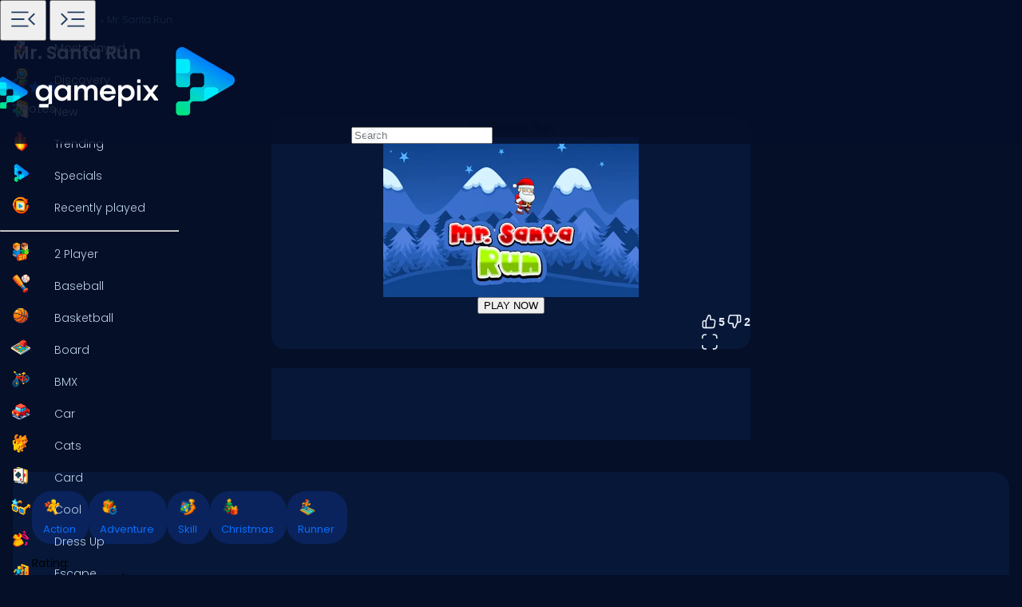

--- FILE ---
content_type: text/html; charset=utf-8
request_url: https://www.google.com/recaptcha/api2/aframe
body_size: 165
content:
<!DOCTYPE HTML><html><head><meta http-equiv="content-type" content="text/html; charset=UTF-8"></head><body><script nonce="ftvKhF_cY7_APLuRr7UtWg">/** Anti-fraud and anti-abuse applications only. See google.com/recaptcha */ try{var clients={'sodar':'https://pagead2.googlesyndication.com/pagead/sodar?'};window.addEventListener("message",function(a){try{if(a.source===window.parent){var b=JSON.parse(a.data);var c=clients[b['id']];if(c){var d=document.createElement('img');d.src=c+b['params']+'&rc='+(localStorage.getItem("rc::a")?sessionStorage.getItem("rc::b"):"");window.document.body.appendChild(d);sessionStorage.setItem("rc::e",parseInt(sessionStorage.getItem("rc::e")||0)+1);localStorage.setItem("rc::h",'1769409428533');}}}catch(b){}});window.parent.postMessage("_grecaptcha_ready", "*");}catch(b){}</script></body></html>

--- FILE ---
content_type: application/javascript
request_url: https://www.gamepix.com/_app/immutable/chunks/R1WfRnBP.js
body_size: -330
content:
import{s as t,p as r}from"./2LEr2MSZ.js";const e={get data(){return r.data},get error(){return r.error},get form(){return r.form},get params(){return r.params},get route(){return r.route},get state(){return r.state},get status(){return r.status},get url(){return r.url}};t.updated.check;const s=e;export{s as p};


--- FILE ---
content_type: application/javascript
request_url: https://www.gamepix.com/_app/immutable/chunks/C2lLZA3o.js
body_size: 742
content:
import{ah as y,U as L,j as v,a5 as U,ak as I,am as j,an as S,ao as N,ap as x,aj as B,n as M,aq as Y,ag as $,G as q,ar as G,m as z,as as C,at as K,au as Z,av as F,aw as H,S as w,ax as E,ay as _}from"./DOEhHBOC.js";import{s as J,g as Q}from"./Bf41QUgA.js";let p=!1,P=Symbol();function ee(r,t,n){const e=n[t]??={store:null,source:L(void 0),unsubscribe:y};if(e.store!==r&&!(P in n))if(e.unsubscribe(),e.store=r??null,r==null)e.source.v=void 0,e.unsubscribe=y;else{var i=!0;e.unsubscribe=J(r,a=>{i?e.source.v=a:I(e.source,a)}),i=!1}return r&&P in n?Q(r):v(e.source)}function re(){const r={};function t(){U(()=>{for(var n in r)r[n].unsubscribe();j(r,P,{enumerable:!1,value:!0})})}return[r,t]}function V(r){var t=p;try{return p=!1,[r(),p]}finally{p=t}}const W={get(r,t){let n=r.props.length;for(;n--;){let e=r.props[n];if(_(e)&&(e=e()),typeof e=="object"&&e!==null&&t in e)return e[t]}},set(r,t,n){let e=r.props.length;for(;e--;){let i=r.props[e];_(i)&&(i=i());const a=S(i,t);if(a&&a.set)return a.set(n),!0}return!1},getOwnPropertyDescriptor(r,t){let n=r.props.length;for(;n--;){let e=r.props[n];if(_(e)&&(e=e()),typeof e=="object"&&e!==null&&t in e){const i=S(e,t);return i&&!i.configurable&&(i.configurable=!0),i}}},has(r,t){if(t===w||t===E)return!1;for(let n of r.props)if(_(n)&&(n=n()),n!=null&&t in n)return!0;return!1},ownKeys(r){const t=[];for(let n of r.props)if(_(n)&&(n=n()),!!n){for(const e in n)t.includes(e)||t.push(e);for(const e of Object.getOwnPropertySymbols(n))t.includes(e)||t.push(e)}return t}};function ne(...r){return new Proxy({props:r},W)}function te(r,t,n,e){var i=!C||(n&K)!==0,a=(n&G)!==0,R=(n&F)!==0,u=e,b=!0,h=()=>(b&&(b=!1,u=R?z(e):e),u),o;if(a){var A=w in r||E in r;o=S(r,t)?.set??(A&&t in r?s=>r[t]=s:void 0)}var l,m=!1;a?[l,m]=V(()=>r[t]):l=r[t],l===void 0&&e!==void 0&&(l=h(),o&&(i&&N(),o(l)));var f;if(i?f=()=>{var s=r[t];return s===void 0?h():(b=!0,s)}:f=()=>{var s=r[t];return s!==void 0&&(u=void 0),s===void 0?u:s},i&&(n&x)===0)return f;if(o){var D=r.$$legacy;return(function(s,d){return arguments.length>0?((!i||!d||D||m)&&o(d?f():s),s):f()})}var g=!1,c=((n&Z)!==0?$:q)(()=>(g=!1,f()));a&&v(c);var T=M;return(function(s,d){if(arguments.length>0){const O=d?v(c):i&&a?B(s):s;return I(c,O),g=!0,u!==void 0&&(u=O),s}return H&&g||(T.f&Y)!==0?c.v:v(c)})}export{re as a,ee as b,te as p,ne as s};


--- FILE ---
content_type: application/javascript; charset=utf-8
request_url: https://fundingchoicesmessages.google.com/f/AGSKWxVapeLSh3oY7isx7DxH08oyjpysEyy_q-AGLRZZXLmMrnsx4TtTpXPqYtdaH9jM5b0YYx4hLhyTHIHPwEy6y8kFKTjPac3mwgBlDDdHZEn2gbYF7YLGn3HpTmiEvi3BjqyuXS18yfdELxTYJdh-2kdpdkClEutVK7FTFZ2uAZdfPWtfVfX-vUdrPBQ3/_/grid-ad.-ad-24x24./adometry./ads5./jcorner.php?partner=
body_size: -1289
content:
window['cb2e53b0-a289-4d17-a884-de655d0e1f3c'] = true;

--- FILE ---
content_type: application/javascript
request_url: https://www.gamepix.com/_app/immutable/chunks/gp5lrr7b.js
body_size: 1741
content:
import"./DsnmJJEf.js";import{bh as S,t as L,d as n,i as d,r as p,p as H,f as w,s as q,j as T,u as x,e as j,al as k}from"./DOEhHBOC.js";import{e as B,c as F}from"./BooLzMqq.js";import{i as y}from"./pIF_hTnx.js";import{s as l,b as A,a as E}from"./RmNbK03L.js";import{p as a}from"./C2lLZA3o.js";import{p as I}from"./R1WfRnBP.js";import{A as P,R as D}from"./B7pVk9I8.js";const N={close:{path:"m247-195-51-52 233-233-233-234 51-52 234 234 232-234 51 52-232 234 232 233-51 52-232-234-234 234Z"},desktop:{path:"M40-120v-80h880v80H40Zm120-120q-33 0-56.5-23.5T80-320v-440q0-33 23.5-56.5T160-840h640q33 0 56.5 23.5T880-760v440q0 33-23.5 56.5T800-240H160Zm0-80h640v-440H160v440Zm0 0v-440 440Z"},menu:{path:"M140.001-260.001v-45.384h488.46v45.384h-488.46Zm647.998-47L613.616-480.615l173.768-172.999L819.999-621 678.845-480.615l141.769 140.999-32.615 32.615ZM140.001-458.924v-45.383h371.537v45.383H140.001Zm0-195.691v-45.384h488.46v45.384h-488.46Z"},left:{path:"M656-59 234-480l422-421 78 79-342 342 342 342-78 79Z"},refresh:{path:"M480-160q-134 0-227-93t-93-227q0-134 93-227t227-93q69 0 132 28.5T720-690v-110h80v280H520v-80h168q-32-56-87.5-88T480-720q-100 0-170 70t-70 170q0 100 70 170t170 70q77 0 139-44t87-116h84q-28 106-114 173t-196 67Z"},right:{path:"m305-61-79-79 342-342-342-342 79-79 420 421L305-61Z"},scrollTop:{path:"M440-240v-368L296-464l-56-56 240-240 240 240-56 56-144-144v368h-80Z"},search:{path:"M 440 -240 C 517.333 -240 583.333 -267.167 638 -321.5 C 692.667 -375.833 720 -442 720 -520 C 720 -597.333 692.667 -663.333 638 -718 C 583.333 -772.667 517.333 -800 440 -800 C 362 -800 295.833 -772.667 241.5 -718 C 187.167 -663.333 160 -597.333 160 -520 C 160 -442 187.167 -375.833 241.5 -321.5 C 295.833 -267.167 362 -240 440 -240 Z M 440 -520 Z M 440 -160 C 390 -160 343.167 -169.5 299.5 -188.5 C 255.833 -207.5 217.833 -233.167 185.5 -265.5 C 153.167 -297.833 127.5 -335.833 108.5 -379.5 C 89.5 -423.167 80 -470 80 -520 C 80 -569.333 89.5 -615.833 108.5 -659.5 C 127.5 -703.167 153.167 -741.333 185.5 -774 C 217.833 -806.667 255.833 -832.5 299.5 -851.5 C 343.167 -870.5 390 -880 440 -880 C 489.333 -880 535.833 -870.5 579.5 -851.5 C 623.167 -832.5 661.333 -806.667 694 -774 C 726.667 -741.333 752.5 -703.167 771.5 -659.5 C 790.5 -615.833 800 -569.333 800 -520 C 800 -477.333 793 -437 779 -399 C 765 -361 745.667 -326.333 721 -295 L 880 -136 L 823 -80 L 664 -238 C 632.667 -213.333 598 -194.167 560 -180.5 C 522 -166.833 482 -160 440 -160 Z"},surprise:{path:"M560-160v-80h104L537-367l57-57 126 126v-102h80v240H560Zm-344 0-56-56 504-504H560v-80h240v240h-80v-104L216-160Zm151-377L160-744l56-56 207 207-56 56Z"}};var R=S('<svg xmlns="http://www.w3.org/2000/svg"><path></path></svg>');function W(c,e){let r=a(e,"fillColor",3,"#E9F2FA"),i=a(e,"height",3,"24"),C=a(e,"hoverColor",3,null),f=a(e,"mobileSmall",3,!1),u=a(e,"path",3,""),Z=a(e,"stroke",3,!1),h=a(e,"style",3,""),s=a(e,"viewBox",3,"0 -960 960 960"),m=a(e,"width",3,"24");var o=R();let g;var _=d(o);p(o),L(()=>{l(o,"width",m()),l(o,"viewBox",s()),l(o,"height",i()),A(o,`--hoverColor: ${C()||r()}; --fill: ${r()}; ${h()}`),g=E(o,0,"svelte-s8l2cj",null,g,{stroke:Z(),mobileSmall:f()}),l(_,"d",u())}),n(c,o)}const e3=""+new URL("../assets/logo.Bw4YJVP8.png",import.meta.url).href;var G=w('<div class="only-desktop"><div class="message"><!> <p>Computer only</p></div> <div class="backdrop"></div></div>'),J=w('<span class="focus-highlight svelte-hv57jt"></span>'),U=w('<div class="game-image cover svelte-hv57jt"><img class="svelte-hv57jt"/> <!> <!></div>');function a3(c,e){H(e,!0);let r=a(e,"game",7),i=a(e,"imageW",3,"320"),C=a(e,"loading",3,"eager"),f=a(e,"onlyDesktop",3,!1),u=x(()=>{const t="games",v=`cover/${i()}/webp`;return P.getImagesPathBy(t,r().gameNamespace,v)});const Z=()=>{r().imageError=!0,D.removeData(r().gameNamespace)};var h=U(),s=d(h),m=q(s,2);{var o=t=>{var v=G(),b=d(v),M=d(b);W(M,{get path(){return N.desktop.path},fillColor:"#E9F2FA",height:"32",width:"32"}),k(2),p(b),k(2),p(v),n(t,v)};y(m,t=>{f()&&t(o)})}var g=q(m,2);{var _=t=>{var v=J();n(t,v)};y(g,t=>{I.data.device==="desktop"&&t(_)})}p(h),L(t=>{l(s,"alt",r().title),l(s,"loading",C()),l(s,"width",i()),l(s,"height",t),l(s,"src",T(u))},[()=>Number(i())/1.6]),B("error",s,Z),F(s),n(c,h),j()}export{a3 as G,W as S,N as a,e3 as l};
